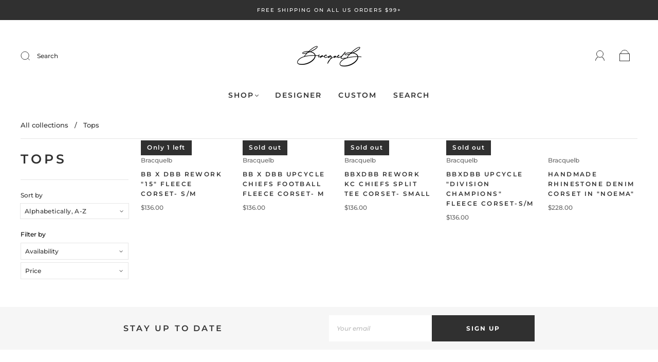

--- FILE ---
content_type: text/css
request_url: https://bracquelb.com/cdn/shop/t/36/assets/custom.css?v=60929843993882887651730856299
body_size: -638
content:
/*# sourceMappingURL=/cdn/shop/t/36/assets/custom.css.map?v=60929843993882887651730856299 */
